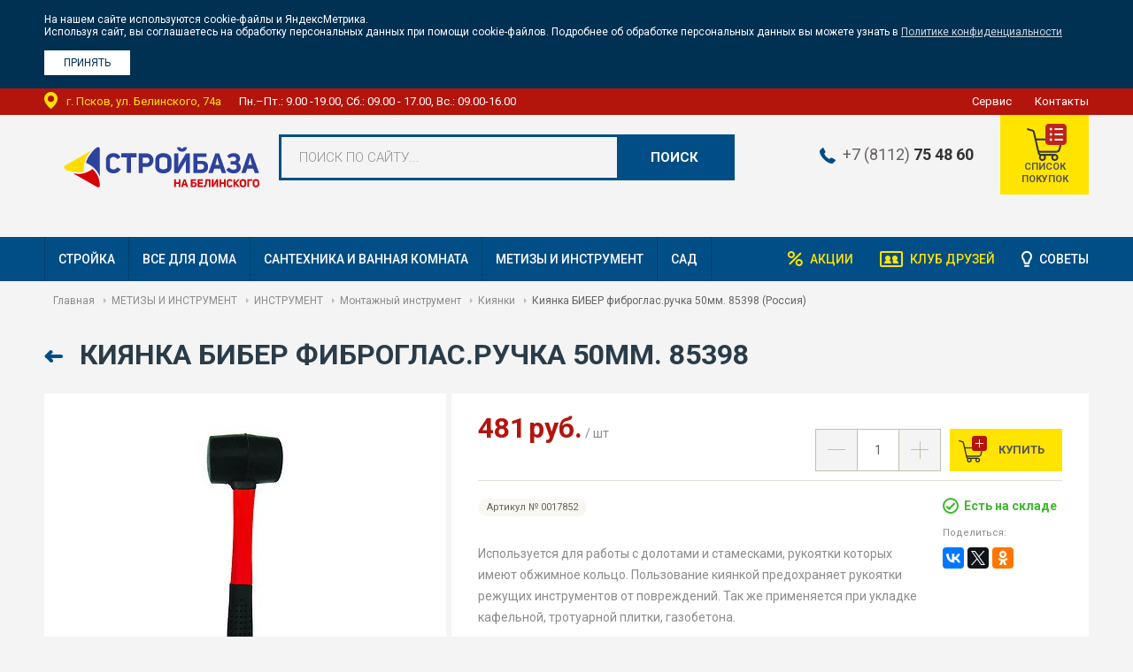

--- FILE ---
content_type: text/html; charset=utf-8
request_url: https://stroybaza60.ru/catalog/item/1274/
body_size: 6621
content:




<!--

╔╔╗╔╔╔═╔═  ╔╗╦║║╦╗╦╔╗
║║║╠╠╠═╠═  ╚╗║║║║║║║║
╚╚╝║║╚═╚═  ╚╝║╚╝╩╝╩╚╝

www.coffeestudio.ru
support: web@coffeestudio.ru
creature: 2016

-->

<!DOCTYPE html>
<html lang="ru">
<head>
    <meta charset="utf-8">
    <meta http-equiv="x-ua-compatible" content="ie=edge">
    <meta name="viewport" content="width=device-width, initial-scale=1">
    <meta content="telephone=no" name="format-detection">
    <meta name="HandheldFriendly" content="true">

    <title>Киянка БИБЕР фиброглас.ручка 50мм. 85398 (Россия) - купить в интернет-магазине Стройбаза на Белинского c доставкой по Пскову и области</title>
    <meta name="keywords" content="киянки">
    <meta name="description" content="Киянка БИБЕР фиброглас.ручка 50мм. 85398 (Россия) оптом и в розницу. Продажа с доставкой со склада в Пскове и Псковской области">

    
     
<!--og-->
<meta property="og:type" content="website">
<meta property="og:url" content="https://stroybaza60.ru/catalog/item/1274/">


<meta property="og:title" content="Киянка БИБЕР фиброглас.ручка 50мм. 85398">





    <meta property="og:image" content="https://stroybaza60.ru/media/products_images/602707267866_PG0017852.jpg">




<meta property="og:description" content="Используется для работы с долотами и стамесками, рукоятки которых имеют обжимное кольцо. Пользование киянкой предохраняет рукоятки режущих инструментов от повреждений. Так же применяется при укладке кафельной, тротуарной плитки, газобетона.">


<meta property="og:site_name" content="Стройбаза на Белинского">
<meta property="og:locale" content="Русский">
<!-- Следующие теги не обязательны, но рекомендованы -->
<meta property="og:image:width" content="500">
<meta property="og:image:height" content="300">


    

    <!-- Stylesheets -->
    
    <link href="/static/css/styles.min.css" rel="stylesheet">
    <link href="/static/css/plugins.min.css" rel="stylesheet">
    <link href="/static/css/others.css" rel="stylesheet">
    <link href="//fonts.googleapis.com/css?family=Roboto:300,400,400i,500,500i,700,700i&amp;subset=cyrillic" rel="stylesheet">
    

    

	<link rel="icon" type="image/x-icon" href="/static/images/favicon.ico">

	<!--[if lt IE 9]>
		<script src="//html5shiv.googlecode.com/svn/trunk/html5.js"></script>
	<![endif]-->

    <meta name='yandex-verification' content='790b1d53d46a66b2' />
<meta name="google-site-verification" content="_UxrsZ4dYI5oJGNjZkR4O2MDOeaQHs6YqvIjSZzWiyw" />
</head>

<body>
    <div id="cookie-policy-info" class="cookie-policy">
  <div class="wrapper">
    <noindex>
      <p>На нашем сайте используются cookie-файлы и ЯндексМетрика.</p>
      <p>Используя сайт, вы соглашаетесь на обработку персональных данных при помощи cookie-файлов. Подробнее об обработке персональных данных вы можете узнать в
        <a target="_blank" href="/articles/pravila-sajta/45/">Политике конфиденциальности</a>
      </p>
      <p>&nbsp;</p>
      <button id="cookie-policy-btn" type="button"><span>Принять</span></button>
    </noindex>
  </div>
</div>

<script type="text/javascript">
function isReadCookiePolicy(){var e=Cookies.get("isReadCookiePolicy"),o=document.getElementById("cookie-policy-info");o.style.display=void 0!==e?"none":"block"}function clickCookieBtn(){var e=document.getElementById("cookie-policy-info");Cookies.set("isReadCookiePolicy","true",{expires:365}),e.style.display="none"}document.getElementById("cookie-policy-btn").addEventListener("click",clickCookieBtn,!1),document.addEventListener("DOMContentLoaded",isReadCookiePolicy);
</script>


    
        <div class="container">
            <div class="container-indents">
                <!-- Header -->
                


<header class="header">

    <div class="header-top">
        <div class="wrapper">
            <address>г. Псков, ул. Белинского, 74а</address>
            <span class="time">Пн.–Пт.: 9.00 -19.00, Сб.: 09.00 - 17.00, Вс.: 09.00-16.00</span>
            <ul>
                <li><a href="/services/vozvrat/">Сервис</a></li>
                <li><a href="/contacts/">Контакты</a></li>
                
                
                
                
            </ul>
        </div>
    </div>

    <div class="header-middle">
        <div class="wrapper">
            <div class="logotype">
                <a href="/" title="«Стройбаза на Белинского» - строительные материалы в Пскове и Псковской области">
                    <img src="/static/images/logo.svg"
                         alt="«Стройбаза на Белинского» - строительные материалы в Пскове и Псковской области"
                         title="«Стройбаза на Белинского» - строительные материалы в Пскове и Псковской области">
                </a>
            </div>
            <div class="searchbar">
                

<form action="/search/" method="get" id="search-form">
    <label class="styled">
        <input type="text" name="skey" id="skey" value="" autocomplete="off">
        <span>Поиск по сайту...</span>

        <div id="ajax-search-container" class="autocomplete">
            


        </div>
    </label>
    <button type="submit" title="Поиск">Поиск</button>
</form>









            </div>
            <div class="cart-btn">
                <a href="/cart/">
                    <span class="icon"><span></span></span>
                    <p>Список покупок</p>
                </a>
            </div>
            <div class="location">
                <span class="phone">
                    <a href="tel:+78112754860">+7 (8112) <b>75 48 60</b></a>
                </span>
                
                    
                    
                
            </div>
        </div>
        
		<div class="wrapper">
            <div style="margin: 20px; color: #b3150d; font-size: 18px;">
<p style="text-align: center;">
<b>
</b></p> 









  </div-->
		</div>
        
    </div>

    <div class="header-bottom">
        <div class="wrapper">
            <nav>
                <div class="hamburger">
                    <span></span>
                </div>

                <ul class="left">
                    
                    <li><a href="/catalog/strojka/">СТРОЙКА</a></li>
                    
                    <li><a href="/catalog/vse-dlya-doma/">ВСЕ ДЛЯ ДОМА</a></li>
                    
                    <li><a href="/catalog/santehnika-i-vannaya-komnata/">САНТЕХНИКА И ВАННАЯ КОМНАТА</a></li>
                    
                    <li><a href="/catalog/metizyi-i-instrument/">МЕТИЗЫ И ИНСТРУМЕНТ</a></li>
                    
                    <li><a href="/catalog/sad/">САД</a></li>
                    
                </ul>

                <ul class="right">
                    <li class="action-link"><a href="/actions/">Акции</a></li>
                    
                    <li class="club-link"><a href="/bonus/">Клуб друзей</a></li>
                    <li class="advice-link"><a href="/articles/">Советы</a></li>
                </ul>
            </nav>
        </div>
    </div>

</header>


                <!-- Content -->
                

<div class="wrapper">

    


<div class="breadcrumbs" style="display: block">
    <div class="wrapper">
        <ul>
            <li><a href="/" title="Главная">Главная</a></li>
            
                
                    <li><a href="/catalog/metizyi-i-instrument/" title="МЕТИЗЫ И ИНСТРУМЕНТ">МЕТИЗЫ И ИНСТРУМЕНТ</a></li>
                
            
                
                    <li><a href="/catalog/metizyi-i-instrument/instrument/" title="ИНСТРУМЕНТ">ИНСТРУМЕНТ</a></li>
                
            
                
                    <li><a href="/catalog/metizyi-i-instrument/instrument/montazhnyij-instrument/" title="Монтажный инструмент">Монтажный инструмент</a></li>
                
            
                
                    <li><a href="/catalog/metizyi-i-instrument/instrument/montazhnyij-instrument/kiyanki/" title="Киянки">Киянки</a></li>
                
            
                
                    <li>Киянка БИБЕР фиброглас.ручка 50мм. 85398 (Россия)</li>
                
            

            
        </ul>
    </div>
</div>






    <div class="product" itemscope itemtype="http://schema.org/Product">
        <div class="page-header">
            <a href="#0" onclick="history.back(); return false;" class="back-link">Назад</a>
            <h1 itemprop="name">Киянка БИБЕР фиброглас.ручка 50мм. 85398</h1>
        </div>

        <div class="row">
            <div class="product-photos">
                <div class="photos-list">
                    <div class="item">
                        
                        
                            <a href="/media/products_images/602707267866_PG0017852.jpg" itemprop="image">
                                <img src="/media/thumbs/products_images/602707267866_PG0017852.jpg.0x370_q85_crop-smart_detail.jpg" alt="Киянка БИБЕР фиброглас.ручка 50мм. 85398 (Россия)">
                            </a>
                        
                    </div>
                </div>
            </div><!-- /end .product-photos -->

            <div class="product-info">
                <div class="product-info-bg">
                    <div class="clr" itemprop="offers" itemscope itemtype="http://schema.org/Offer">
                        <div class="price">
                            <div class="price-info">
                                
                                    <div class="price-block">
                                        <span class="price-value">481</span>
                                        <span class="valute"> руб.</span> / шт
                                    </div>
                                    <meta itemprop="price" content="481">
                                    <meta itemprop="priceCurrency" content="RUB">
                                
                            </div>
                            



                        </div>

                        <div class="cart-buttons">







                            <div class="clr">
                            
                                <div class="buy-btn cart-btn cb-1274 ">
                                    <a href="#0" data-id="1274" class="add-to-cart prod-page" onclick="yaCounter22548817.reachGoal('BASKET'); return true;">
                                        
                                            Купить
                                        
                                    </a>
                                </div>
                            
                                
                                    
                                    <div class="plusminus" id="prod-page-plusminus">
                                        <button type="button" class="minus" data-type="minus">-</button>
                                        <span>
                                            <input type="text" value="1" min="0.1" max="2.0" data-id="1274" id="prod-page-count">
                                        </span>
                                        <button type="button" class="plus" data-type="plus">+</button>
                                    </div>
                                    
                                
                            </div>
                        </div>

                        
                            <link itemprop="availability" href="http://schema.org/InStock/">
                        
                    </div><!-- /end .clr -->

                    <div class="description">
                        <div class="clr">
                            <div class="left">
                                <div class="clr">
                                    <div class="vendor-code">Артикул № 0017852</div>
                                </div>
                                <!-- /end .clr -->
                                <div class="story" itemprop="description">
                                    <p>Используется для работы с долотами и стамесками, рукоятки которых имеют обжимное кольцо. Пользование киянкой предохраняет рукоятки режущих инструментов от повреждений. Так же применяется при укладке кафельной, тротуарной плитки, газобетона.</p>
                                    
                                    
                                </div>
                            </div>
                            <!-- /end .left -->

                            <div class="right">
                                <div class="availability">
                                    
                                        <span class="ok"><i></i> Есть на складе
                                            
                                        </span>
                                    
                                </div>
                                <div class="share">
                                    <span>Поделиться:</span>
                                    <script src="//yastatic.net/es5-shims/0.0.2/es5-shims.min.js"></script>
                                    <script src="//yastatic.net/share2/share.js"></script>
                                    <div class="ya-share2" data-services="facebook,vkontakte,twitter,odnoklassniki"></div>
                                </div>
                            </div>
                        </div>
                        <!-- /end .clr -->
                    </div>
                    <!-- /end .description -->

                    <div class="product-delivery">
                        <div class="clr">
                            <div class="left" style="width: 100%;">Бесплатная доставка по Пскову (зона 1) при заказе от 30 000 руб. <a href="/services/dostavka/">Подробнее.</a></div>
                            
                                
                            
                        </div>
                        <div class="clr">
                            <p style="font-size: 11px; margin: 15px 0;">Данные о ценах и наличии товаров находятся в режиме тестирования. Пожалуйста, уточняйте точную стоимость и наличие товаров в магазине. Они могут отличаться от опубликованных на сайте.</p>
                            <p style="font-size: 11px; margin: 15px 0">Внимание! Действительный цвет и текстура товаров могут незначительно отличаться от их изображений, представленных на сайте.</p>
                        </div>
                    </div>
                    <!-- /end .product-delivery -->
                </div>
                <!-- /end .product-info-bg -->
            </div><!-- /end .product-info -->
        </div><!-- /end .row -->
        <!-- /end .product-related -->

    </div>
    <!-- /end .product -->
</div>
<!-- /end .wrapper -->


                <!-- Bottom banners -->
                <div class="footer-blocks">
    <div class="wrapper">
        
        <!-- /end .clr -->
    </div>
    <!-- /end .wrapper -->
</div>
<!-- /end .footer-blocks -->

            </div>
        </div>

        <!-- Footer -->
        

<footer>
    <div class="wrapper">
        <div class="clr">
            <div class="left">
                <div class="logotype">
                    <a href="/" title="«Стройбаза на Белинского» - строительные материалы в Пскове и Псковской области">
                        <img src="/static/images/logo.svg" alt="«Стройбаза на Белинского» - строительные материалы в Пскове и Псковской области" title="«Стройбаза на Белинского» - строительные материалы в Пскове и Псковской области">
                    </a>
                </div>

                <p><a href="tel:+78112754860">+7 (8112) <b>75 48 60</b></a></p>
                <p>г. Псков, ул. Белинского, 74а</p>
            </div>

            <div class="time">
                <p>Магазин работает:</p>
                <ul>
                        <li>Пн.–Пт.: 9.00 -19.00</li>
                        <li>Сб.: 09.00 - 17.00</li>
                        <li>Вс.: 09.00-16.00 </li>
                    </ul>
            </div>

            <div class="right">
                <div class="clr">
                    <ul class="category">
                        
                        <li><nofollow><a href="/catalog/strojka/">СТРОЙКА</a></nofollow> </li>
                        
                        <li><nofollow><a href="/catalog/vse-dlya-doma/">ВСЕ ДЛЯ ДОМА</a></nofollow> </li>
                        
                        <li><nofollow><a href="/catalog/santehnika-i-vannaya-komnata/">САНТЕХНИКА И ВАННАЯ КОМНАТА</a></nofollow> </li>
                        
                        <li><nofollow><a href="/catalog/metizyi-i-instrument/">МЕТИЗЫ И ИНСТРУМЕНТ</a></nofollow> </li>
                        
                        <li><nofollow><a href="/catalog/sad/">САД</a></nofollow> </li>
                        
                    </ul>

                    <ul class="category">
                        <li><nofollow><a href="/actions/">Акции</a></nofollow></li>
                        
                        <li><nofollow><a href="/services/vozvrat/">Сервис</a></nofollow></li>
                        
                        <li><nofollow><a href="/articles/">Советы</a></nofollow></li>
                        
                        <li><nofollow><a href="/contacts/">Контакты</a></nofollow></li>
                    </ul>
                </div>

                
                    
                        
                        
                        
                        
                        
                        
                    

                    
                        
                        
                        
                        
                        
                        
                    
                <!-- /end .clr -->
            </div>
        </div>
        <!-- /end .clr -->
    </div>
    <!-- /end .wrapper -->

    <div class="footer-wrapper">
        <div class="footer-line">
            <div class="wrapper">
                <div class="clr">
                    <div class="copyright">&copy;  Стройбаза на Белинского <br>
                        ООО "Инвестстрой" ИНН: 6027118201 ОГРН: 1086027009067 КПП: 602701001</div>
                    <div class="coffeestudio">
                        <a href="https://www.coffeestudio.ru/" class="coffee-link" target="_blank">
                            <span>Сделано в агентстве</span>
                            <span>интернет-рекламы «CoffeeStudio»</span>
                        </a>
                    </div>
                    
                    <div class="counters">
                        <!-- Yandex.Metrika counter -->
<script type="text/javascript">
    (function(m,e,t,r,i,k,a){
        m[i]=m[i]||function(){(m[i].a=m[i].a||[]).push(arguments)};
        m[i].l=1*new Date();
        for (var j = 0; j < document.scripts.length; j++) {if (document.scripts[j].src === r) { return; }}
        k=e.createElement(t),a=e.getElementsByTagName(t)[0],k.async=1,k.src=r,a.parentNode.insertBefore(k,a)
    })(window, document,'script','https://mc.yandex.ru/metrika/tag.js', 'ym');

    ym(22548817, 'init', {webvisor:true, trackHash:true, clickmap:true, ecommerce:"dataLayer", accurateTrackBounce:true, trackLinks:true});
</script>
<noscript><div><img src="https://mc.yandex.ru/watch/22548817" style="position:absolute; left:-9999px;" alt="" /></div></noscript>
<!-- /Yandex.Metrika counter -->
                    </div>
                    
                </div>
            </div>
            <!-- /end .wrapper -->
        </div>
        <div class="footer-line">
            <div class="wrapper">
                <div class="footer-links">
                    <a target="_blank" href="/articles/pravila-sajta/45/">Политика конфиденциальности</a>
                    <a target="_blank" href="/static/%D0%9E%D1%82%D0%B7%D1%8B%D0%B2_%D1%81%D0%BE%D0%B3%D0%BB%D0%B0%D1%81%D0%B8%D1%8F_%D0%BD%D0%B0_%D0%BE%D0%B1%D0%BE%D1%80%D0%B0%D0%B1%D0%BE%D1%82%D0%BA%D1%83_%D0%B4%D0%B0%D0%BD%D0%BD%D1%8B%D1%85.pdf">Отзыв согласия на обработку данных</a>
                    <a target="_blank" href="/articles/pravila-sajta/47/">Публичная оферта</a>
                    <a target="_blank" href="/articles/pravila-sajta/46/">Согласие на обработку персональных данных</a>
                </div>
            </div>
        </div>
    </div>

    
    
    <!-- /end .footer-line -->
</footer>

    

    


<div class="sidebar">
  <div class="sidebar-nav">
    <ul>
      
      <li><a href="/catalog/strojka/">СТРОЙКА</a></li>
      
      <li><a href="/catalog/vse-dlya-doma/">ВСЕ ДЛЯ ДОМА</a></li>
      
      <li><a href="/catalog/santehnika-i-vannaya-komnata/">САНТЕХНИКА И ВАННАЯ КОМНАТА</a></li>
      
      <li><a href="/catalog/metizyi-i-instrument/">МЕТИЗЫ И ИНСТРУМЕНТ</a></li>
      
      <li><a href="/catalog/sad/">САД</a></li>
      
    </ul>
  </div>

  <div class="sidebar-nav">
    <ul>
      <li><a href="/services/vozvrat/">Сервис</a></li>
      <li><a href="/contacts/">Контакты</a></li>
    </ul>
  </div>
</div>


    <div id="preloader">
        <style type='text/css'>@-webkit-keyframes uil-default-anim { 0% { opacity: 1} 100% {opacity: 0} }@keyframes uil-default-anim { 0% { opacity: 1} 100% {opacity: 0} }.uil-default-css > div:nth-of-type(1){-webkit-animation: uil-default-anim 1s linear infinite;animation: uil-default-anim 1s linear infinite;-webkit-animation-delay: -1s;animation-delay: -1s;}.uil-default-css { position: relative;background:none;width:200px;height:200px;}.uil-default-css > div:nth-of-type(2){-webkit-animation: uil-default-anim 1s linear infinite;animation: uil-default-anim 1s linear infinite;-webkit-animation-delay: -0.9166666666666666s;animation-delay: -0.9166666666666666s;}.uil-default-css { position: relative;background:none;width:200px;height:200px;}.uil-default-css > div:nth-of-type(3){-webkit-animation: uil-default-anim 1s linear infinite;animation: uil-default-anim 1s linear infinite;-webkit-animation-delay: -0.8333333333333334s;animation-delay: -0.8333333333333334s;}.uil-default-css { position: relative;background:none;width:200px;height:200px;}.uil-default-css > div:nth-of-type(4){-webkit-animation: uil-default-anim 1s linear infinite;animation: uil-default-anim 1s linear infinite;-webkit-animation-delay: -0.75s;animation-delay: -0.75s;}.uil-default-css { position: relative;background:none;width:200px;height:200px;}.uil-default-css > div:nth-of-type(5){-webkit-animation: uil-default-anim 1s linear infinite;animation: uil-default-anim 1s linear infinite;-webkit-animation-delay: -0.6666666666666666s;animation-delay: -0.6666666666666666s;}.uil-default-css { position: relative;background:none;width:200px;height:200px;}.uil-default-css > div:nth-of-type(6){-webkit-animation: uil-default-anim 1s linear infinite;animation: uil-default-anim 1s linear infinite;-webkit-animation-delay: -0.5833333333333334s;animation-delay: -0.5833333333333334s;}.uil-default-css { position: relative;background:none;width:200px;height:200px;}.uil-default-css > div:nth-of-type(7){-webkit-animation: uil-default-anim 1s linear infinite;animation: uil-default-anim 1s linear infinite;-webkit-animation-delay: -0.5s;animation-delay: -0.5s;}.uil-default-css { position: relative;background:none;width:200px;height:200px;}.uil-default-css > div:nth-of-type(8){-webkit-animation: uil-default-anim 1s linear infinite;animation: uil-default-anim 1s linear infinite;-webkit-animation-delay: -0.4166666666666667s;animation-delay: -0.4166666666666667s;}.uil-default-css { position: relative;background:none;width:200px;height:200px;}.uil-default-css > div:nth-of-type(9){-webkit-animation: uil-default-anim 1s linear infinite;animation: uil-default-anim 1s linear infinite;-webkit-animation-delay: -0.3333333333333333s;animation-delay: -0.3333333333333333s;}.uil-default-css { position: relative;background:none;width:200px;height:200px;}.uil-default-css > div:nth-of-type(10){-webkit-animation: uil-default-anim 1s linear infinite;animation: uil-default-anim 1s linear infinite;-webkit-animation-delay: -0.25s;animation-delay: -0.25s;}.uil-default-css { position: relative;background:none;width:200px;height:200px;}.uil-default-css > div:nth-of-type(11){-webkit-animation: uil-default-anim 1s linear infinite;animation: uil-default-anim 1s linear infinite;-webkit-animation-delay: -0.16666666666666666s;animation-delay: -0.16666666666666666s;}.uil-default-css { position: relative;background:none;width:200px;height:200px;}.uil-default-css > div:nth-of-type(12){-webkit-animation: uil-default-anim 1s linear infinite;animation: uil-default-anim 1s linear infinite;-webkit-animation-delay: -0.08333333333333333s;animation-delay: -0.08333333333333333s;}.uil-default-css { position: relative;background:none;width:200px;height:200px;}</style><div class='uil-default-css' style='transform:scale(0.5);'><div style='top:80px;left:93px;width:14px;height:40px;background:#004e85;-webkit-transform:rotate(0deg) translate(0,-60px);transform:rotate(0deg) translate(0,-60px);border-radius:10px;position:absolute;'></div><div style='top:80px;left:93px;width:14px;height:40px;background:#004e85;-webkit-transform:rotate(30deg) translate(0,-60px);transform:rotate(30deg) translate(0,-60px);border-radius:10px;position:absolute;'></div><div style='top:80px;left:93px;width:14px;height:40px;background:#004e85;-webkit-transform:rotate(60deg) translate(0,-60px);transform:rotate(60deg) translate(0,-60px);border-radius:10px;position:absolute;'></div><div style='top:80px;left:93px;width:14px;height:40px;background:#004e85;-webkit-transform:rotate(90deg) translate(0,-60px);transform:rotate(90deg) translate(0,-60px);border-radius:10px;position:absolute;'></div><div style='top:80px;left:93px;width:14px;height:40px;background:#004e85;-webkit-transform:rotate(120deg) translate(0,-60px);transform:rotate(120deg) translate(0,-60px);border-radius:10px;position:absolute;'></div><div style='top:80px;left:93px;width:14px;height:40px;background:#004e85;-webkit-transform:rotate(150deg) translate(0,-60px);transform:rotate(150deg) translate(0,-60px);border-radius:10px;position:absolute;'></div><div style='top:80px;left:93px;width:14px;height:40px;background:#004e85;-webkit-transform:rotate(180deg) translate(0,-60px);transform:rotate(180deg) translate(0,-60px);border-radius:10px;position:absolute;'></div><div style='top:80px;left:93px;width:14px;height:40px;background:#004e85;-webkit-transform:rotate(210deg) translate(0,-60px);transform:rotate(210deg) translate(0,-60px);border-radius:10px;position:absolute;'></div><div style='top:80px;left:93px;width:14px;height:40px;background:#004e85;-webkit-transform:rotate(240deg) translate(0,-60px);transform:rotate(240deg) translate(0,-60px);border-radius:10px;position:absolute;'></div><div style='top:80px;left:93px;width:14px;height:40px;background:#004e85;-webkit-transform:rotate(270deg) translate(0,-60px);transform:rotate(270deg) translate(0,-60px);border-radius:10px;position:absolute;'></div><div style='top:80px;left:93px;width:14px;height:40px;background:#004e85;-webkit-transform:rotate(300deg) translate(0,-60px);transform:rotate(300deg) translate(0,-60px);border-radius:10px;position:absolute;'></div><div style='top:80px;left:93px;width:14px;height:40px;background:#004e85;-webkit-transform:rotate(330deg) translate(0,-60px);transform:rotate(330deg) translate(0,-60px);border-radius:10px;position:absolute;'></div></div>
    </div>

    <!-- Scripts -->
    
    <script src="/static/js/libraries/jquery.min.js"></script>
    <script src="/static/js/libraries/jquery.mobile.min.js"></script>
    <script src="/static/js/libraries/jquery.magnific-popup.min.js"></script>
    <script src="/static/js/libraries/jquery.accordion.js"></script>
    <script src="/static/js/libraries/slick.min.js"></script>

    
    
    
    <script src="/static/js/libraries/jquery.mCustomScrollbar.min.js"></script>
    <script src="/static/js/libraries/jquery.matchHeight.js"></script>
    <script src="/static/js/libraries/classie.js"></script>
    <script src="/static/js/libraries/js.cookie.js"></script>
    <script src="/static/js/libs.js"></script>
    <script src="/static/js/ajax_init.js"></script>
    <script src="/static/js/ascripts.js"></script>
    

    
    
    
        <!-- Goals JS -->
<script type="text/javascript" >
$(document).on('click', '.location .phone a', function(e) { yaCounter22548817.reachGoal('TEL'); gtag('event','page_view',{'page_path':'/tel'}); });
$(document).on('click', '.left p a', function(e) { yaCounter22548817.reachGoal('TEL'); gtag('event','page_view',{'page_path':'/tel'}); });
$(document).on('click', '.phones span[itemprop="telephone"] a', function(e) { yaCounter22548817.reachGoal('TEL');  gtag('event','page_view',{'page_path':'/tel'}); });
$(document).on('copy', 'a[href="mailto:mail@stroibaza60.ru"]', function(e) { yaCounter22548817.reachGoal('COPY_MAIL'); gtag('event','page_view',{'page_path':'/copy_mail'}); });
$(document).on('copy', 'a[href="mailto: opt@stroibaza60.ru"]', function(e) { yaCounter22548817.reachGoal('COPY_MAIL'); gtag('event','page_view',{'page_path':'/copy_mail'}); });
$(document).on('submit', '#fbform', function(e) { yaCounter22548817.reachGoal('FORM_SMS'); gtag('event','page_view',{'page_path':'/form_sms'}); });
$(document).on('click', '.add-to-cart', function(e) { gtag('event','page_view',{'page_path':'/in_cart'}); });

$(document).on('click', '.print-btn a', function(e) { yaCounter22548817.reachGoal('PRINT');  gtag('event','page_view',{'page_path':'/print'}); });
$(document).on('click', '#send-order', function(e) { yaCounter22548817.reachGoal('SEND_SEND');  gtag('event','page_view',{'page_path':'/send_send'}); });
$(document).on('click', "a[href$='#popup_send_order']", function(e) { yaCounter22548817.reachGoal('CLICK_SEND');  gtag('event','page_view',{'page_path':'/click_send'});  });

</script>
    

</body>
</html>
